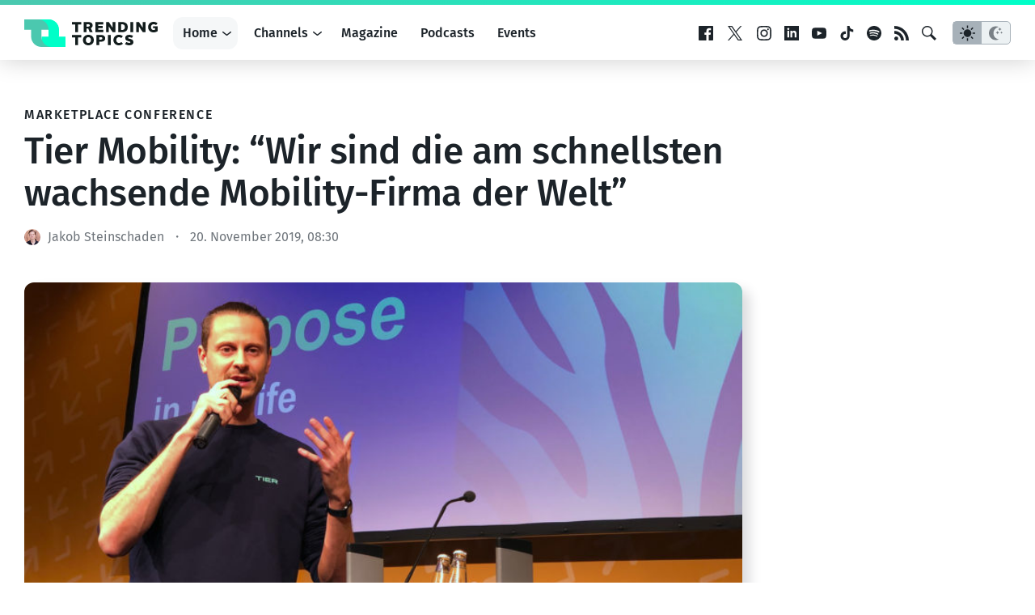

--- FILE ---
content_type: text/html; charset=utf-8
request_url: https://www.google.com/recaptcha/api2/aframe
body_size: 248
content:
<!DOCTYPE HTML><html><head><meta http-equiv="content-type" content="text/html; charset=UTF-8"></head><body><script nonce="P3dkxD0zoSugk83osDgdpQ">/** Anti-fraud and anti-abuse applications only. See google.com/recaptcha */ try{var clients={'sodar':'https://pagead2.googlesyndication.com/pagead/sodar?'};window.addEventListener("message",function(a){try{if(a.source===window.parent){var b=JSON.parse(a.data);var c=clients[b['id']];if(c){var d=document.createElement('img');d.src=c+b['params']+'&rc='+(localStorage.getItem("rc::a")?sessionStorage.getItem("rc::b"):"");window.document.body.appendChild(d);sessionStorage.setItem("rc::e",parseInt(sessionStorage.getItem("rc::e")||0)+1);localStorage.setItem("rc::h",'1768793228974');}}}catch(b){}});window.parent.postMessage("_grecaptcha_ready", "*");}catch(b){}</script></body></html>

--- FILE ---
content_type: application/javascript
request_url: https://www.trendingtopics.eu/wp-content/themes/trendingtopics/js/native-sharing.js?ver%5B0%5D=1767342658
body_size: 112
content:
(()=>{var e=function(){if(!navigator.share){var e=document.querySelector(".sharing");e&&e.classList.remove("has-native-sharing")}var t=document.querySelectorAll(".sharing__item--native");if(t.length>0)for(var a=0;a<t.length;a++)t[a].addEventListener("click",(function(){navigator.share&&navigator.share({text:this.dataset.title,url:this.dataset.url})}))};"complete"==document.readyState||"loaded"==document.readyState||"interactive"==document.readyState?e():document.addEventListener("DOMContentLoaded",e)})();